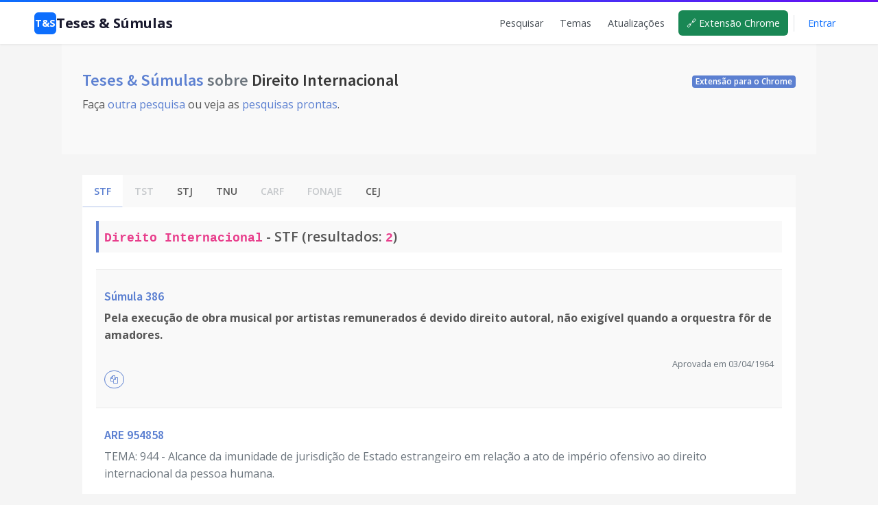

--- FILE ---
content_type: text/html; charset=UTF-8
request_url: https://tesesesumulas.com.br/tema/direito-internacional
body_size: 12968
content:
<!doctype html>
<html lang="pt-br">

<head>
            <!-- Global site tag (gtag.js) - Google Analytics -->
        <!-- Only for production -->
        <script async src="https://www.googletagmanager.com/gtag/js?id=UA-175097640-1"></script>
        <script>
            window.dataLayer = window.dataLayer || [];

            function gtag() {
                dataLayer.push(arguments);
            }
            gtag('js', new Date());

            gtag('config', 'UA-175097640-1');
        </script>
        <meta charset="utf-8">
    <meta name="viewport" content="width=device-width, initial-scale=1.0, shrink-to-fit=no">

    <meta name="csrf-token" content="E33uC4P0xBCKAyKPLdAwbe8XvWcaUzzkOeNILr6v">

    <title>Direito Internacional - Teses & Súmulas</title>

    <meta name="description" content="Direito Internacional: Encontre 5 teses e 12 súmulas de STF, STJ, TNU, CEJ. Atualizado em 23/01/2026.">
    <meta name="author" content="Mauro Lopes">
    <meta name="keywords" content="teses, súmulas, stf, stj, tst, tnu, jurisprudência, repercussão geral, repetitivos">

    <link href="https://tesesesumulas.com.br/tema/direito-internacional" rel="canonical">

    <!-- Open Graph Meta Tags -->
    <meta property="og:title" content="Direito Internacional - Teses & Súmulas">
    <meta property="og:site_name" content="Teses & Súmulas">
    <meta property="og:description" content="Direito Internacional: Encontre 5 teses e 12 súmulas de STF, STJ, TNU, CEJ. Atualizado em 23/01/2026.">
    <meta property="og:type" content="article">
    <meta property="og:url" content="https://tesesesumulas.com.br/tema/direito-internacional">
    <meta property="og:locale" content="pt_BR">
    
    <!-- Twitter Card Meta Tags -->
    <meta name="twitter:card" content="summary">
    <meta name="twitter:title" content="Direito Internacional - Teses & Súmulas">
    <meta name="twitter:description" content="Direito Internacional: Encontre 5 teses e 12 súmulas de STF, STJ, TNU, CEJ. Atualizado em 23/01/2026.">
    <meta name="twitter:site" content="@tesesesumulas">

    <!-- Icons -->
    <link rel="apple-touch-icon" sizes="57x57" href='https://tesesesumulas.com.br/assets/img/icons/apple-icon-57x57.png'>
    <link rel="apple-touch-icon" sizes="60x60" href='https://tesesesumulas.com.br/assets/img/icons/apple-icon-60x60.png'>
    <link rel="apple-touch-icon" sizes="72x72" href='https://tesesesumulas.com.br/assets/img/icons/apple-icon-72x72.png'>
    <link rel="apple-touch-icon" sizes="76x76" href='https://tesesesumulas.com.br/assets/img/icons/apple-icon-76x76.png'>
    <link rel="apple-touch-icon" sizes="114x114" href='https://tesesesumulas.com.br/assets/img/icons/apple-icon-114x114.png'>
    <link rel="apple-touch-icon" sizes="120x120" href='https://tesesesumulas.com.br/assets/img/icons/apple-icon-120x120.png'>
    <link rel="apple-touch-icon" sizes="144x144" href='https://tesesesumulas.com.br/assets/img/icons/apple-icon-144x144.png'>
    <link rel="apple-touch-icon" sizes="152x152" href='https://tesesesumulas.com.br/assets/img/icons/apple-icon-152x152.png'>
    <link rel="apple-touch-icon" sizes="180x180" href='https://tesesesumulas.com.br/assets/img/icons/apple-icon-180x180.png'>
    <link rel="icon" type="image/png" sizes="192x192"
        href='https://tesesesumulas.com.br/assets/img/icons/android-icon-192x192.png'>
    <link rel="icon" type="image/png" sizes="32x32" href='https://tesesesumulas.com.br/assets/img/icons/favicon-32x32.png'>
    <link rel="icon" type="image/png" sizes="96x96" href='https://tesesesumulas.com.br/assets/img/icons/favicon-96x96.png'>
    <link rel="icon" type="image/png" sizes="16x16" href='https://tesesesumulas.com.br/assets/img/icons/favicon-16x16.png'>
    <link rel="manifest" href='https://tesesesumulas.com.br/assets/img/icons/manifest.json'>
    <meta name="msapplication-TileColor" content="#ffffff">
    <meta name="msapplication-TileImage" content='https://tesesesumulas.com.br/assets/img/icons/ms-icon-144x144.png'>
    <meta name="theme-color" content="#ffffff">
    <!-- END Icons -->

    
    <link href="https://tesesesumulas.com.br/css/app.css" rel="stylesheet">
    <link rel="stylesheet"
        href="https://fonts.googleapis.com/css?family=Source+Sans+Pro:300,400,400italic,600,700%7COpen+Sans:300,400,400italic,600,700">
    <link rel="stylesheet" id="css-main" href='https://tesesesumulas.com.br/assets/css/tescustom.min.css' type="text/css">
    <link rel="stylesheet" href="https://stackpath.bootstrapcdn.com/font-awesome/4.7.0/css/font-awesome.min.css"
        integrity="sha384-wvfXpqpZZVQGK6TAh5PVlGOfQNHSoD2xbE+QkPxCAFlNEevoEH3Sl0sibVcOQVnN" crossorigin="anonymous">
    <link rel="stylesheet" href='https://tesesesumulas.com.br/assets/css/tes.css?v=1769140235' type="text/css">


    
    
    <style>
/* ==========================================================================
   HEADER STYLES
   ========================================================================== */

/* Esconde o footer antigo do base.blade.php */
#page-footer {
    display: none !important;
}

/* Esconde o Hero antigo (h1 redundante) */
.bg-body-light:has(.flex-sm-fill.h3) {
    display: none !important;
}

/* Badge da extensão Chrome no header */
.chrome-badge {
    background: #198754;
    color: #fff !important;
    font-size: 0.75rem;
    font-weight: 600;
    padding: 5px 10px;
    border-radius: 4px;
    text-decoration: none !important;
    margin-left: 8px;
    transition: background 0.15s ease;
}
.chrome-badge:hover {
    background: #146c43 !important;
    color: #fff !important;
}

/* Força largura total mesmo dentro de container boxed */
.site-header {
    width: 100vw;
    position: relative;
    left: 50%;
    right: 50%;
    margin-left: -50vw;
    margin-right: -50vw;
    background: #fff;
    box-shadow: 0 1px 3px rgba(0,0,0,0.08);
}
.header-accent {
    height: 3px;
    background: linear-gradient(90deg, #0d6efd, #6610f2);
}
.header-inner {
    width: 100%;
    padding: 12px 50px;
    display: flex;
    justify-content: space-between;
    align-items: center;
}
.site-logo {
    display: flex;
    align-items: center;
    gap: 10px;
    font-size: 1.25rem;
    font-weight: 700;
    color: #1a1a2e;
    text-decoration: none;
}
.site-logo:hover {
    text-decoration: none;
    color: #1a1a2e;
}
.logo-icon {
    width: 32px;
    height: 32px;
    background: #0d6efd;
    border-radius: 6px;
    display: flex;
    align-items: center;
    justify-content: center;
    color: #fff;
    font-weight: bold;
    font-size: 0.9rem;
}
.site-nav {
    display: flex;
    align-items: center;
    gap: 8px;
}
.site-nav a {
    color: #495057;
    text-decoration: none;
    font-size: 0.9rem;
    font-weight: 500;
    padding: 8px 12px;
    border-radius: 6px;
    transition: all 0.15s ease;
}
.site-nav a:hover {
    color: #0d6efd;
    background: #f8f9fa;
}
.nav-divider {
    width: 1px;
    height: 24px;
    background: #dee2e6;
    margin: 0 8px;
}
.site-nav .btn-login {
    color: #0d6efd;
}
.site-nav .btn-subscribe {
    background: #0d6efd;
    color: #fff !important;
}
.site-nav .btn-subscribe:hover {
    background: #0b5ed7;
    color: #fff !important;
}

/* Mobile Menu */
.mobile-toggle {
    display: none;
    background: none;
    border: 1px solid #dee2e6;
    border-radius: 6px;
    font-size: 1.25rem;
    cursor: pointer;
    color: #333;
    padding: 6px 10px;
}
@media (max-width: 768px) {
    .mobile-toggle { display: block; }
    .site-nav {
        display: none;
        position: fixed;
        top: 58px;
        left: 0;
        right: 0;
        background: #fff;
        flex-direction: column;
        padding: 15px;
        border-bottom: 1px solid #e9ecef;
        box-shadow: 0 4px 12px rgba(0,0,0,0.08);
        z-index: 1000;
    }
    .site-nav.active { display: flex; }
    .site-nav a { padding: 12px 15px; width: 100%; }
    .nav-divider { display: none; }
}

/* ==========================================================================
   FOOTER STYLES
   ========================================================================== */

.site-footer {
    width: 100vw;
    position: relative;
    left: 50%;
    right: 50%;
    margin-left: -50vw;
    margin-right: -50vw;
    background: #1a1a2e;
    color: #b8b8c7;
    margin-top: 40px;
}
.footer-inner {
    padding: 40px 50px 20px;
}
.footer-main {
    display: flex;
    justify-content: space-between;
    flex-wrap: wrap;
    gap: 40px;
    margin-bottom: 30px;
}
.footer-brand {
    max-width: 300px;
}
.footer-logo {
    display: flex;
    align-items: center;
    gap: 10px;
    font-size: 1.1rem;
    font-weight: 700;
    color: #fff;
    text-decoration: none;
    margin-bottom: 12px;
}
.footer-logo:hover {
    text-decoration: none;
    color: #fff;
}
.footer-logo .logo-icon {
    width: 28px;
    height: 28px;
    font-size: 0.8rem;
}
.footer-tagline {
    font-size: 0.85rem;
    line-height: 1.5;
    margin: 0;
}
.footer-links {
    display: flex;
    gap: 60px;
    flex-wrap: wrap;
}
.footer-col h4 {
    color: #fff;
    font-size: 0.9rem;
    font-weight: 600;
    margin: 0 0 15px 0;
    text-transform: uppercase;
    letter-spacing: 0.5px;
}
.footer-col a {
    display: block;
    color: #b8b8c7;
    text-decoration: none;
    font-size: 0.9rem;
    padding: 5px 0;
    transition: color 0.15s ease;
}
.footer-col a:hover {
    color: #fff;
}
.footer-bottom {
    display: flex;
    justify-content: space-between;
    align-items: center;
    padding-top: 20px;
    border-top: 1px solid rgba(255,255,255,0.1);
    font-size: 0.85rem;
}
.footer-credits a {
    color: #0d6efd;
    text-decoration: none;
}
.footer-credits a:hover {
    text-decoration: underline;
}

@media (max-width: 768px) {
    .footer-main {
        flex-direction: column;
        gap: 30px;
    }
    .footer-links {
        gap: 30px;
    }
    .footer-bottom {
        flex-direction: column;
        gap: 10px;
        text-align: center;
    }
}
</style>

    
    <!-- google adsense -->
    
    
        <script async src="https://pagead2.googlesyndication.com/pagead/js/adsbygoogle.js?client=ca-pub-6476437932373204"
        crossorigin="anonymous"></script>
        <!-- END google adsense -->

    <!-- Pixel Code for https://proofcourse.com/ -->
    
    <!-- END Pixel Code -->

    <!-- Matomo -->
        <script>
        var _paq = window._paq = window._paq || [];
        /* tracker methods like "setCustomDimension" should be called before "trackPageView" */
        _paq.push(['trackPageView']);
        _paq.push(['enableLinkTracking']);
        (function() {
            var u = "//maurolopes.com.br/matomo/";
            _paq.push(['setTrackerUrl', u + 'matomo.php']);
            _paq.push(['setSiteId', '2']);
            var d = document,
                g = d.createElement('script'),
                s = d.getElementsByTagName('script')[0];
            g.async = true;
            g.src = u + 'matomo.js';
            s.parentNode.insertBefore(g, s);
        })();
    </script>
        <!-- End Matomo Code -->

    <!-- Pixel Code - https://proof.maurolopes.com.br/ -->
        <script defer src="https://proof.maurolopes.com.br/pixel/k8r0O33PgwZCwU1fFfKU9yHbhXEOAn2a"></script>
        <!-- END Pixel Code -->

</head>

<body>
    <!-- Page Container -->
    <div id="page-container" class="main-content-boxed">

        <!-- Main Container -->
        <main id="main-container">

            
            <header class="site-header">
    <div class="header-accent"></div>
    <div class="header-inner">
        <a href="https://tesesesumulas.com.br" class="site-logo">
            <span class="logo-icon">T&S</span>
            Teses & Súmulas
        </a>
        
        <button class="mobile-toggle" onclick="document.querySelector('.site-nav').classList.toggle('active')">
            ☰
        </button>
        
        <nav class="site-nav">
            <a href="https://tesesesumulas.com.br">Pesquisar</a>
            <a href="https://tesesesumulas.com.br/temas">Temas</a>
            <a href="https://tesesesumulas.com.br/newsletters">Atualizações</a>
            <a href="https://chrome.google.com/webstore/detail/teses-e-s%C3%BAmulas/biigfejcdpcpibfmffgmmndpjhnlcjfb?hl=pt-BR" 
               target="_blank" class="chrome-badge">
                🔗 Extensão Chrome
            </a>
                            <span class="nav-divider"></span>
                <a href="https://tesesesumulas.com.br/login" class="btn-login">Entrar</a>
                
                
                    </nav>
    </div>
</header>

            
        

    <!-- Page Content -->

    <!-- Hero -->
    <div class="bg-body-light" style="">
        <div class="content content-full">
            <div class="d-flex flex-column flex-sm-row justify-content-sm-between align-items-sm-center">
                <h1 class="flex-sm-fill h3 my-2">
                    <a href="https://tesesesumulas.com.br">
                        Teses & Súmulas
                    </a>
                    <span class="text-muted">sobre</span> Direito Internacional
                </h1>
                <span>
                    <a href="https://chrome.google.com/webstore/detail/teses-e-s%C3%BAmulas/biigfejcdpcpibfmffgmmndpjhnlcjfb?hl=pt-BR"
                        class="badge badge-primary">Extensão para o Chrome</a>
                </span>
            </div>
            <p>
                Faça <a href="https://tesesesumulas.com.br">outra pesquisa</a> ou veja as <a
                    href="https://tesesesumulas.com.br/temas">pesquisas prontas</a>.
                            </p>
        </div>
    </div>
    <!-- END Hero -->

    <div class="content" id="content-results">


                    <!-- sem conceito -->
                    

        <!-- Results -->
        <div class="block">
            <ul class="nav nav-tabs nav-tabs-block nav-tabs-tribunais" data-toggle="tabs" role="tablist"
                style="">

                                                        <li class="nav-item nav-item-tribunal" id="nav-stf">
                        <a class="nav-link active" href="#tema-stf">STF</a>
                    </li>
                                                        <li class="nav-item nav-item-tribunal" id="nav-tst">
                        <a class="nav-link" href="#tema-tst">TST</a>
                    </li>
                                                        <li class="nav-item nav-item-tribunal" id="nav-stj">
                        <a class="nav-link" href="#tema-stj">STJ</a>
                    </li>
                                                        <li class="nav-item nav-item-tribunal" id="nav-tnu">
                        <a class="nav-link" href="#tema-tnu">TNU</a>
                    </li>
                                                        <li class="nav-item nav-item-tribunal" id="nav-carf">
                        <a class="nav-link" href="#tema-carf">CARF</a>
                    </li>
                                                        <li class="nav-item nav-item-tribunal" id="nav-fonaje">
                        <a class="nav-link" href="#tema-fonaje">FONAJE</a>
                    </li>
                                                        <li class="nav-item nav-item-tribunal" id="nav-cej">
                        <a class="nav-link" href="#tema-cej">CEJ</a>
                    </li>
                
            </ul>

            <div class="block-content tab-content overflow-hidden">


                                                        <div class="tab-pane fade fade-up active show" id="tema-stf" role="tabpanel">
                        <div
                            class="font-size-h4 font-w600 p-2 mb-4 border-left border-4x border-primary bg-body-light trib-texto-quantidade">
                            <code>Direito Internacional</code> - STF
                            (resultados: <code>2</code>)
                        </div>
                        <table class="table table-striped table-vcenter table-results">
                            <tbody>
                                <tr>
        <td>
            <h4 class="h5 mt-3 mb-2">
                <a href="https://tesesesumulas.com.br/sumula/stf/386">
                    Súmula 386</a>
            </h4>
            <p class="d-sm-block" style="font-weight: bold;">
                Pela execução de obra musical por artistas remunerados é devido direito  autoral, não exigível quando a orquestra fôr de amadores.
            </p>
            <span class="text-muted" style="display: flex;justify-content: flex-end;font-size: 0.8em;">Aprovada em
                03/04/1964</span>

            <span class="tes-clear tes-text-to-be-copied" style="display: none"
                data-spec="trim">Súmula 386. Pela execução de obra musical por artistas remunerados é devido direito  autoral, não exigível quando a orquestra fôr de amadores. Aprovada em
                03/04/1964</span>
            <button class="btn btn-rounded btn-outline-primary btn-sm mr-1 mb-3 btn-copy-text">
                <span>
                    <i class="fa fa-copy"></i>
                </span>
            </button>
        </td>
    </tr>
                                <tr>
        <td>
            <h4 class="h5 mt-3 mb-2">
                <a href="https://tesesesumulas.com.br/tese/stf/619"> ARE 954858</a>
            </h4>
            <p class="d-sm-block text-muted">
                TEMA: 944 - Alcance da imunidade de jurisdição de Estado estrangeiro em relação a ato de império ofensivo ao direito internacional da pessoa humana.
            </p>
            <p class="d-sm-block" style="font-weight: bold;">
                Os atos ilícitos praticados por Estados estrangeiros em violação a direitos humanos, dentro do território nacional, não gozam de imunidade de jurisdição
            </p>
            <span class="text-muted"
                style="display: flex;justify-content: flex-end;font-size: 0.8em;">MIN. EDSON FACHIN,
                aprovada em 23/08/2021.</span>
            <span class="tes-clear tes-text-to-be-copied" style="display: none">TEMA: 944 - Alcance da imunidade de jurisdição de Estado estrangeiro em relação a ato de império ofensivo ao direito internacional da pessoa humana. TESE:
                Os atos ilícitos praticados por Estados estrangeiros em violação a direitos humanos, dentro do território nacional, não gozam de imunidade de jurisdição ARE 954858, MIN. EDSON FACHIN, aprovada em
                23/08/2021.</span>
            <button class="btn btn-rounded btn-outline-primary btn-sm mr-1 mb-3 btn-copy-text">
                <span>
                    <i class="fa fa-copy"></i>
                </span>
            </button>
        </td>
    </tr>
                            </tbody>
                        </table>
                    </div>
                                                        <div class="tab-pane fade fade-up" id="tema-tst" role="tabpanel">
                        <div
                            class="font-size-h4 font-w600 p-2 mb-4 border-left border-4x border-primary bg-body-light trib-texto-quantidade">
                            <code>Direito Internacional</code> - TST
                            (resultados: <code>0</code>)
                        </div>
                        <table class="table table-striped table-vcenter table-results">
                            <tbody>
                                                                                            </tbody>
                        </table>
                    </div>
                                                        <div class="tab-pane fade fade-up" id="tema-stj" role="tabpanel">
                        <div
                            class="font-size-h4 font-w600 p-2 mb-4 border-left border-4x border-primary bg-body-light trib-texto-quantidade">
                            <code>Direito Internacional</code> - STJ
                            (resultados: <code>3</code>)
                        </div>
                        <table class="table table-striped table-vcenter table-results">
                            <tbody>
                                <tr>
        <td>
            <h4 class="h5 mt-3 mb-2">
                <a href="https://tesesesumulas.com.br/sumula/stj/607"> Súmula 607</a>
            </h4>
            <p class="d-sm-block" style="font-weight: bold;">
                A majorante do tráfico transnacional de drogas (art. 40, I, da Lei n. 11.343/2006) configura-se com a prova da destinação internacional das drogas, ainda que não consumada a transposição de fronteiras. (SÚMULA 607, TERCEIRA SEÇÃO, julgado em 11/04/2018, DJe 17/04/2018)
            </p>
            <span class="text-muted" style="display: flex;justify-content: flex-end;font-size: 0.8em;">
                SÚMULA 607, TERCEIRA SEÇÃO, julgado em 11/04/2018, DJe 17/04/2018</span>

            <span class="tes-clear tes-text-to-be-copied" style="display: none"
                data-spec="trim">A majorante do tráfico transnacional de drogas (art. 40, I, da Lei n. 11.343/2006) configura-se com a prova da destinação internacional das drogas, ainda que não consumada a transposição de fronteiras. (SÚMULA 607, TERCEIRA SEÇÃO, julgado em 11/04/2018, DJe 17/04/2018)</span>
            <button class="btn btn-rounded btn-outline-primary btn-sm mr-1 mb-3 btn-copy-text">
                <span>
                    <i class="fa fa-copy"></i>
                </span>
            </button>

        </td>
    </tr>
                                <tr>
        <td>
            <div style="display:flex; justify-content:space-between;">
                <h4 class="h5 mt-3 mb-2">
                    <a href="https://tesesesumulas.com.br/tese/stj/1582825"> Tema/Repetitivo
                        1293</a>
                </h4>
                <span class="text-muted mt-3 mb-2">
                    PRIMEIRA SEÇÃO
                </span>
            </div>
            <p class="d-sm-block text-muted">
                QUESTÃO: Definir se incide a prescrição intercorrente prevista no art. 1º, § 1º, da Lei 9.873/1999 quando paralisado o processo administrativo de apuração de infrações aduaneiras, de natureza não tributária, por mais de 3 anos.
            </p>
            <p class="d-sm-block" style="font-weight: bold;">
                1. Incide a prescrição intercorrente prevista no art. 1º, § 1º, da Lei 9.873/1999 quando paralisado o processo administrativo de apuração de infrações aduaneiras, de natureza não tributária, por mais de 3 anos. 2. A natureza jurídica do crédito correspondente à sanção pela infração à legislação aduaneira é de direito administrativo (não tributário) se a norma infringida visa primordialmente ao controle do trânsito internacional de mercadorias ou à regularidade do serviço aduaneiro, ainda que, reflexamente, possa colaborar para a fiscalização do recolhimento dos tributos incidentes sobre a operação. 3. Não incidirá o art. 1º, § 1º, da Lei 9.873/99 apenas se a obrigação descumprida, conquanto inserida em ambiente aduaneiro, destinava-se direta e imediatamente à arrecadação ou à fiscalização dos tributos incidentes sobre o negócio jurídico realizado.
            </p>
            <span class="text-muted" style="display: flex;justify-content: flex-end;font-size: 0.8em;">
                Situação: Trânsito em Julgado
                (última verificação em 16/01/2026)
            </span>
            <span class="tes-clear tes-text-to-be-copied" style="display: none">TEMA 1293
                (PRIMEIRA SEÇÃO): Definir se incide a prescrição intercorrente prevista no art. 1º, § 1º, da Lei 9.873/1999 quando paralisado o processo administrativo de apuração de infrações aduaneiras, de natureza não tributária, por mais de 3 anos. TESE: 1. Incide a prescrição intercorrente prevista no art. 1º, § 1º, da Lei 9.873/1999 quando paralisado o processo administrativo de apuração de infrações aduaneiras, de natureza não tributária, por mais de 3 anos. 2. A natureza jurídica do crédito correspondente à sanção pela infração à legislação aduaneira é de direito administrativo (não tributário) se a norma infringida visa primordialmente ao controle do trânsito internacional de mercadorias ou à regularidade do serviço aduaneiro, ainda que, reflexamente, possa colaborar para a fiscalização do recolhimento dos tributos incidentes sobre a operação. 3. Não incidirá o art. 1º, § 1º, da Lei 9.873/99 apenas se a obrigação descumprida, conquanto inserida em ambiente aduaneiro, destinava-se direta e imediatamente à arrecadação ou à fiscalização dos tributos incidentes sobre o negócio jurídico realizado.
                SITUAÇÃO:
                Trânsito em Julgado</span>
            <button class="btn btn-rounded btn-outline-primary btn-sm mr-1 mb-3 btn-copy-text">
                <span>
                    <i class="fa fa-copy"></i>
                </span>
            </button>

        </td>
    </tr>
        <tr>
        <td>
            <div style="display:flex; justify-content:space-between;">
                <h4 class="h5 mt-3 mb-2">
                    <a href="https://tesesesumulas.com.br/tese/stj/535"> Tema/Repetitivo
                        535</a>
                </h4>
                <span class="text-muted mt-3 mb-2">
                    PRIMEIRA SEÇÃO
                </span>
            </div>
            <p class="d-sm-block text-muted">
                QUESTÃO: Discute-se a isenção do Imposto de Renda dos rendimentos recebidos pela parte, na condição de técnica a serviço das Nações Unidas, contratada no Brasil para atuar como consultora no âmbito doo Programa das Nações Unidas para o Desenvolvimento-PNUD.
            </p>
            <p class="d-sm-block" style="font-weight: bold;">
                São isentos do Imposto de Renda os rendimentos do trabalho recebidos por técnicos a serviço das Nações Unidas, contratados no Brasil para atuar como consultores no âmbito do Programa das Nações Unidas para o Desenvolvimento - PNUD. &#039;Peritos&#039; a que se refere o Acordo Básico de Assistência Técnica com a Organização das Nações Unidas, suas Agências Especializadas e a Agência Internacional de Energia Atômica, promulgado pelo Decreto 59.308/66, estão ao abrigo da norma isentiva do imposto de renda. O Acordo Básico de Assistência Técnica atribuiu os benefícios fiscais decorrentes da Convenção sobre Privilégios e Imunidades das Nações Unidas, promulgada pelo Decreto 27.784/50, não só aos funcionários da ONU em sentido estrito, mas também aos que a ela prestam serviços na condição de &#039;peritos de assistência técnica&#039;, no que se refere a essas atividades específicas.
            </p>
            <span class="text-muted" style="display: flex;justify-content: flex-end;font-size: 0.8em;">
                Situação: Trânsito em Julgado
                (última verificação em 16/01/2026)
            </span>
            <span class="tes-clear tes-text-to-be-copied" style="display: none">TEMA 535
                (PRIMEIRA SEÇÃO): Discute-se a isenção do Imposto de Renda dos rendimentos recebidos pela parte, na condição de técnica a serviço das Nações Unidas, contratada no Brasil para atuar como consultora no âmbito doo Programa das Nações Unidas para o Desenvolvimento-PNUD. TESE: São isentos do Imposto de Renda os rendimentos do trabalho recebidos por técnicos a serviço das Nações Unidas, contratados no Brasil para atuar como consultores no âmbito do Programa das Nações Unidas para o Desenvolvimento - PNUD. &#039;Peritos&#039; a que se refere o Acordo Básico de Assistência Técnica com a Organização das Nações Unidas, suas Agências Especializadas e a Agência Internacional de Energia Atômica, promulgado pelo Decreto 59.308/66, estão ao abrigo da norma isentiva do imposto de renda. O Acordo Básico de Assistência Técnica atribuiu os benefícios fiscais decorrentes da Convenção sobre Privilégios e Imunidades das Nações Unidas, promulgada pelo Decreto 27.784/50, não só aos funcionários da ONU em sentido estrito, mas também aos que a ela prestam serviços na condição de &#039;peritos de assistência técnica&#039;, no que se refere a essas atividades específicas.
                SITUAÇÃO:
                Trânsito em Julgado</span>
            <button class="btn btn-rounded btn-outline-primary btn-sm mr-1 mb-3 btn-copy-text">
                <span>
                    <i class="fa fa-copy"></i>
                </span>
            </button>

        </td>
    </tr>
                            </tbody>
                        </table>
                    </div>
                                                        <div class="tab-pane fade fade-up" id="tema-tnu" role="tabpanel">
                        <div
                            class="font-size-h4 font-w600 p-2 mb-4 border-left border-4x border-primary bg-body-light trib-texto-quantidade">
                            <code>Direito Internacional</code> - TNU
                            (resultados: <code>2</code>)
                        </div>
                        <table class="table table-striped table-vcenter table-results">
                            <tbody>
                                                                <tr>
        <td>
          <div style="display:flex; justify-content:space-between;"> 
            <h4 class="h5 mt-1 mb-3" style="flex: none;margin-right: 30px;">
              <a href="javascript:void(0);"> Tema 306</a>
            </h4>
            <span class="text-muted mt-1 mb-3" style="font-size: 0.8em;">
            <a href="https://eproctnu.cjf.jus.br/eproc/externo_controlador.php?acao=processo_seleciona_publica&amp;acao_origem=processo_consulta_publica&amp;acao_retorno=processo_consulta_publica&amp;num_processo=05203811520204058400&amp;num_chave=&amp;num_chave_documento=&amp;hash=d3f7fdfdb182fd5033444961f616da6a" target="_blank"> PEDILEF 0520381-15.2020.4.05.8400/RN</a>
            </span>
          </div>
          <p class="d-sm-block text-muted">
            QUESTÃO: Definir se incide imposto de renda sobre o Adicional Hora de Repouso e Alimentação – AHRA, após o advento da Lei 13.467/2017 (reforma trabalhista).
          </p>
          <p class="d-sm-block" style="font-weight: bold;">
            Com o advento da Lei nº 13.467, de 13/07/2017, que deu nova redação ao § 4º do art. 71 da CLT e estabeleceu expressamente a natureza indenizatória do pagamento operado pela supressão do intervalo intrajornada, habitualmente conhecido como Adicional Hora de Repouso e Alimentação (AHRA), em conformidade com a proteção constitucional à saúde do trabalhador (arts. 7º, XXII, 194, caput, 197 e 200, II, bem como art. 5º, § 2º c.c. arts. 4o e 5o da Convenção 155 da OIT, incorporada ao direito interno pelo Decreto n. 1.254/94, hoje consolidada no Decreto n. 10.088/2019 e o art. 7º, do Pacto Internacional Relativo aos Direitos Econômicos, Sociais e Culturais, de 1966, incorporado ao direito interno pelo Decreto n. 591/92), não incide imposto de renda sobre a verba paga a tal título.
          </p>
                    <div class="text-muted" style="display: flex;justify-content: space-between;font-size: 0.8em;">
            <span style="margin-right: 30px;">
              Juiz Federal Francisco de Assis Basílio de Moraes - Para acórdão: Juiz Federal Francisco Glauber Pessoa Alves
            </span>
            <span>
              Situação: Julgado 
              (última atualização em 7/12/2022)
            </span>
          </div>
        <span class="tes-clear tes-text-to-be-copied" style="display: none" data-spec="trim">Tema 306. QUESTÃO: Definir se incide imposto de renda sobre o Adicional Hora de Repouso e Alimentação – AHRA, após o advento da Lei 13.467/2017 (reforma trabalhista). TESE: Com o advento da Lei nº 13.467, de 13/07/2017, que deu nova redação ao § 4º do art. 71 da CLT e estabeleceu expressamente a natureza indenizatória do pagamento operado pela supressão do intervalo intrajornada, habitualmente conhecido como Adicional Hora de Repouso e Alimentação (AHRA), em conformidade com a proteção constitucional à saúde do trabalhador (arts. 7º, XXII, 194, caput, 197 e 200, II, bem como art. 5º, § 2º c.c. arts. 4o e 5o da Convenção 155 da OIT, incorporada ao direito interno pelo Decreto n. 1.254/94, hoje consolidada no Decreto n. 10.088/2019 e o art. 7º, do Pacto Internacional Relativo aos Direitos Econômicos, Sociais e Culturais, de 1966, incorporado ao direito interno pelo Decreto n. 591/92), não incide imposto de renda sobre a verba paga a tal título.  PEDILEF 0520381-15.2020.4.05.8400/RN, Juiz Federal Francisco de Assis Basílio de Moraes - Para acórdão: Juiz Federal Francisco Glauber Pessoa Alves. SITUAÇÃO: Julgado (última atualização em 7/12/2022)</span>
          <button class="btn btn-rounded btn-outline-primary btn-sm mr-1 mb-3 btn-copy-text">
            <span>
              <i class="fa fa-copy"></i>
            </span>
          </button>
        </td>
      </tr>
      <tr>
        <td>
          <div style="display:flex; justify-content:space-between;"> 
            <h4 class="h5 mt-1 mb-3" style="flex: none;margin-right: 30px;">
              <a href="javascript:void(0);"> Tema 262</a>
            </h4>
            <span class="text-muted mt-1 mb-3" style="font-size: 0.8em;">
            <a href="https://eproctnu.cjf.jus.br/eproc/externo_controlador.php?acao=processo_seleciona_publica&amp;acao_origem=processo_consulta_publica&amp;acao_retorno=processo_consulta_publica&amp;num_processo=00573841120144013800&amp;num_chave=&amp;num_chave_documento=&amp;hash=df022c2031e030536e3302f088f39d6d" target="_blank"> PEDILEF 0057384-11.2014.4.01.3800/MG</a>
            </span>
          </div>
          <p class="d-sm-block text-muted">
            QUESTÃO: Saber se a renda mensal do benefício previdenciário concedido com base em acordo internacional entre Brasil/Portugal pode ter valor inferior ao salário mínimo vigente no país de concessão do benefício.
          </p>
          <p class="d-sm-block" style="font-weight: bold;">
            1) Nos casos de benefícios por totalização concedidos na forma do acordo de seguridade social celebrado entre Brasil e Portugal (Decreto n. 1.457/1995), o valor pago pelo INSS poderá ser inferior ao salário-mínimo nacional, desde que a soma dos benefícios previdenciários devidos por cada estado ao segurado seja igual ou superior a esse piso; 
2) Enquanto não adquirido o direito ao benefício devido por Portugal ou se o somatório dos benefícios devidos por ambos os estados não atingir o valor do salário-mínimo no Brasil, a diferença até esse piso deverá ser custeada pelo INSS para beneficiários residentes no Brasil.
          </p>
                    <div class="text-muted" style="display: flex;justify-content: space-between;font-size: 0.8em;">
            <span style="margin-right: 30px;">
              Juiz Federal Paulo Cezar Neves Junior
            </span>
            <span>
              Situação: Julgado 
              (última atualização em 27/05/2021)
            </span>
          </div>
        <span class="tes-clear tes-text-to-be-copied" style="display: none" data-spec="trim">Tema 262. QUESTÃO: Saber se a renda mensal do benefício previdenciário concedido com base em acordo internacional entre Brasil/Portugal pode ter valor inferior ao salário mínimo vigente no país de concessão do benefício. TESE: 1) Nos casos de benefícios por totalização concedidos na forma do acordo de seguridade social celebrado entre Brasil e Portugal (Decreto n. 1.457/1995), o valor pago pelo INSS poderá ser inferior ao salário-mínimo nacional, desde que a soma dos benefícios previdenciários devidos por cada estado ao segurado seja igual ou superior a esse piso; 
2) Enquanto não adquirido o direito ao benefício devido por Portugal ou se o somatório dos benefícios devidos por ambos os estados não atingir o valor do salário-mínimo no Brasil, a diferença até esse piso deverá ser custeada pelo INSS para beneficiários residentes no Brasil.  PEDILEF 0057384-11.2014.4.01.3800/MG, Juiz Federal Paulo Cezar Neves Junior. SITUAÇÃO: Julgado (última atualização em 27/05/2021)</span>
          <button class="btn btn-rounded btn-outline-primary btn-sm mr-1 mb-3 btn-copy-text">
            <span>
              <i class="fa fa-copy"></i>
            </span>
          </button>
        </td>
      </tr>
                            </tbody>
                        </table>
                    </div>
                                                        <div class="tab-pane fade fade-up" id="tema-carf" role="tabpanel">
                        <div
                            class="font-size-h4 font-w600 p-2 mb-4 border-left border-4x border-primary bg-body-light trib-texto-quantidade">
                            <code>Direito Internacional</code> - CARF
                            (resultados: <code>0</code>)
                        </div>
                        <table class="table table-striped table-vcenter table-results">
                            <tbody>
                                                                                            </tbody>
                        </table>
                    </div>
                                                        <div class="tab-pane fade fade-up" id="tema-fonaje" role="tabpanel">
                        <div
                            class="font-size-h4 font-w600 p-2 mb-4 border-left border-4x border-primary bg-body-light trib-texto-quantidade">
                            <code>Direito Internacional</code> - FONAJE
                            (resultados: <code>0</code>)
                        </div>
                        <table class="table table-striped table-vcenter table-results">
                            <tbody>
                                                                                            </tbody>
                        </table>
                    </div>
                                                        <div class="tab-pane fade fade-up" id="tema-cej" role="tabpanel">
                        <div
                            class="font-size-h4 font-w600 p-2 mb-4 border-left border-4x border-primary bg-body-light trib-texto-quantidade">
                            <code>Direito Internacional</code> - CEJ
                            (resultados: <code>10</code>)
                        </div>
                        <table class="table table-striped table-vcenter table-results">
                            <tbody>
                                <tr>
      <td>
        <h4 class="h5 mt-3 mb-2">
          <a href="https://www.cjf.jus.br/enunciados/enunciado/630" target="_blank"> Enunciado 559</a>
        </h4>
        <p class="d-sm-block" style="font-weight: bold;">
            Observado o Enunciado 369 do CJF, no transporte aéreo, nacional e internacional, a responsabilidade do transportador em relação aos passageiros gratuitos, que viajarem por cortesia, é objetiva, devendo atender à integral reparação de danos patrimoniais e extrapatrimoniais.
        </p>
                <div class="text-muted" style="display: flex;justify-content: space-between;font-size: 0.8em;">
          <span style="margin-right: 30px;">
            Norma: Código Civil 2002 - Lei n. 10.406/2002 ART: 732; ART: 736; Norma: Decreto n. 5.910/2006 ART: 1; Norma: Lei n. 7.565/1986 ART: 256 INC:b PAR:2;
          </span>
          <span>
            VI Jornada de Direito Civil
          </span>
        </div>

        <span class="tes-clear tes-text-to-be-copied" style="display: none" data-spec="trim">Enunciado 559. Observado o Enunciado 369 do CJF, no transporte aéreo, nacional e internacional, a responsabilidade do transportador em relação aos passageiros gratuitos, que viajarem por cortesia, é objetiva, devendo atender à integral reparação de danos patrimoniais e extrapatrimoniais.  Norma: Código Civil 2002 - Lei n. 10.406/2002 ART: 732; ART: 736; Norma: Decreto n. 5.910/2006 ART: 1; Norma: Lei n. 7.565/1986 ART: 256 INC:b PAR:2; VI Jornada de Direito Civil</span>
            <button class="btn btn-rounded btn-outline-primary btn-sm mr-1 mb-3 btn-copy-text">
            <span>
              <i class="fa fa-copy"></i>
            </span>
          </button>
      </td>
    </tr>
    <tr>
      <td>
        <h4 class="h5 mt-3 mb-2">
          <a href="https://www.cjf.jus.br/enunciados/enunciado/212" target="_blank"> Enunciado 408</a>
        </h4>
        <p class="d-sm-block" style="font-weight: bold;">
            Para efeitos de interpretação da expressão &quot;domicílio&quot; do art. 7º da Lei de Introdução às Normas do Direito Brasileiro, deve ser considerada, nas hipóteses de litígio internacional relativo a criança ou adolescente, a residência habitual destes, pois se trata de situação fática internacionalmente aceita e conhecida.
        </p>
                <div class="text-muted" style="display: flex;justify-content: space-between;font-size: 0.8em;">
          <span style="margin-right: 30px;">
            Norma: Código Civil 2002 - Lei n. 10.406/2002 ART: 70; Norma: Decreto-Lei n. 4.657/1942 ART: 7;
          </span>
          <span>
            V Jornada de Direito Civil
          </span>
        </div>

        <span class="tes-clear tes-text-to-be-copied" style="display: none" data-spec="trim">Enunciado 408. Para efeitos de interpretação da expressão &quot;domicílio&quot; do art. 7º da Lei de Introdução às Normas do Direito Brasileiro, deve ser considerada, nas hipóteses de litígio internacional relativo a criança ou adolescente, a residência habitual destes, pois se trata de situação fática internacionalmente aceita e conhecida.  Norma: Código Civil 2002 - Lei n. 10.406/2002 ART: 70; Norma: Decreto-Lei n. 4.657/1942 ART: 7; V Jornada de Direito Civil</span>
            <button class="btn btn-rounded btn-outline-primary btn-sm mr-1 mb-3 btn-copy-text">
            <span>
              <i class="fa fa-copy"></i>
            </span>
          </button>
      </td>
    </tr>
    <tr>
      <td>
        <h4 class="h5 mt-3 mb-2">
          <a href="https://www.cjf.jus.br/enunciados/enunciado/493" target="_blank"> Enunciado 369</a>
        </h4>
        <p class="d-sm-block" style="font-weight: bold;">
            Diante do preceito constante no art. 732 do Código Civil, teleologicamente e em uma visão constitucional de unidade do sistema, quando o contrato de transporte constituir uma relação de consumo, aplicam-se as normas do Código de Defesa do Consumidor que forem mais benéficas a este.
        </p>
                <div class="text-muted" style="display: flex;justify-content: space-between;font-size: 0.8em;">
          <span style="margin-right: 30px;">
            Norma: Código Civil 2002 - Lei n. 10.406/2002 ART: 732; ART: 735;
          </span>
          <span>
            IV Jornada de Direito Civil
          </span>
        </div>

        <span class="tes-clear tes-text-to-be-copied" style="display: none" data-spec="trim">Enunciado 369. Diante do preceito constante no art. 732 do Código Civil, teleologicamente e em uma visão constitucional de unidade do sistema, quando o contrato de transporte constituir uma relação de consumo, aplicam-se as normas do Código de Defesa do Consumidor que forem mais benéficas a este.  Norma: Código Civil 2002 - Lei n. 10.406/2002 ART: 732; ART: 735; IV Jornada de Direito Civil</span>
            <button class="btn btn-rounded btn-outline-primary btn-sm mr-1 mb-3 btn-copy-text">
            <span>
              <i class="fa fa-copy"></i>
            </span>
          </button>
      </td>
    </tr>
    <tr>
      <td>
        <h4 class="h5 mt-3 mb-2">
          <a href="https://www.cjf.jus.br/enunciados/enunciado/1326" target="_blank"> Enunciado 90</a>
        </h4>
        <p class="d-sm-block" style="font-weight: bold;">
            Na interpretação da CISG (Convenção das Nações Unidas sobre Contratos de Compra e Venda Internacional de Mercadorias), promulgada pelo Decreto n. 8.327/2014, ou de contrato a ela submetido, deve-se atentar para a jurisprudência e doutrina internacionais sobre a CISG, tendo em vista as diretrizes fixadas no seu art. 7(1).
        </p>
                <div class="text-muted" style="display: flex;justify-content: space-between;font-size: 0.8em;">
          <span style="margin-right: 30px;">
            Norma: Convenção das Nações Unidas sobre Contratos de Compra e Venda Internacional de Mercadorias - Decreto n. 8.327/2014 ART: 7º PAR:1 ; ART: 7º PAR:2;
          </span>
          <span>
            III Jornada de Direito Comercial
          </span>
        </div>

        <span class="tes-clear tes-text-to-be-copied" style="display: none" data-spec="trim">Enunciado 90. Na interpretação da CISG (Convenção das Nações Unidas sobre Contratos de Compra e Venda Internacional de Mercadorias), promulgada pelo Decreto n. 8.327/2014, ou de contrato a ela submetido, deve-se atentar para a jurisprudência e doutrina internacionais sobre a CISG, tendo em vista as diretrizes fixadas no seu art. 7(1).  Norma: Convenção das Nações Unidas sobre Contratos de Compra e Venda Internacional de Mercadorias - Decreto n. 8.327/2014 ART: 7º PAR:1 ; ART: 7º PAR:2; III Jornada de Direito Comercial</span>
            <button class="btn btn-rounded btn-outline-primary btn-sm mr-1 mb-3 btn-copy-text">
            <span>
              <i class="fa fa-copy"></i>
            </span>
          </button>
      </td>
    </tr>
    <tr>
      <td>
        <h4 class="h5 mt-3 mb-2">
          <a href="https://www.cjf.jus.br/enunciados/enunciado/1325" target="_blank"> Enunciado 89</a>
        </h4>
        <p class="d-sm-block" style="font-weight: bold;">
            Para fins de interpretação do art. 3(2) da CISG (Convenção das Nações Unidas sobre Contratos de Compra e Venda Internacional de Mercadorias), promulgada pelo Decreto n. 8.327, a natureza de compra e venda de mercadoria é prevalente e não é descaracterizada pelo (i) caráter híbrido do bem objeto da compra e venda, como eletrodomésticos inteligentes, computadores e outros itens com funcionalidades digitais associadas, nem pela (ii) prestação de serviços acessórios de instalação, atualização ou desenvolvimento de software necessários para o funcionamento do bem objeto da compra e venda.
        </p>
                <div class="text-muted" style="display: flex;justify-content: space-between;font-size: 0.8em;">
          <span style="margin-right: 30px;">
            Norma: Convenção das Nações Unidas sobre Contratos de Compra e Venda Internacional de Mercadorias - Decreto n. 8.327/2014 ART: 3º PAR:2;
          </span>
          <span>
            III Jornada de Direito Comercial
          </span>
        </div>

        <span class="tes-clear tes-text-to-be-copied" style="display: none" data-spec="trim">Enunciado 89. Para fins de interpretação do art. 3(2) da CISG (Convenção das Nações Unidas sobre Contratos de Compra e Venda Internacional de Mercadorias), promulgada pelo Decreto n. 8.327, a natureza de compra e venda de mercadoria é prevalente e não é descaracterizada pelo (i) caráter híbrido do bem objeto da compra e venda, como eletrodomésticos inteligentes, computadores e outros itens com funcionalidades digitais associadas, nem pela (ii) prestação de serviços acessórios de instalação, atualização ou desenvolvimento de software necessários para o funcionamento do bem objeto da compra e venda.  Norma: Convenção das Nações Unidas sobre Contratos de Compra e Venda Internacional de Mercadorias - Decreto n. 8.327/2014 ART: 3º PAR:2; III Jornada de Direito Comercial</span>
            <button class="btn btn-rounded btn-outline-primary btn-sm mr-1 mb-3 btn-copy-text">
            <span>
              <i class="fa fa-copy"></i>
            </span>
          </button>
      </td>
    </tr>
    <tr>
      <td>
        <h4 class="h5 mt-3 mb-2">
          <a href="https://www.cjf.jus.br/enunciados/enunciado/1434" target="_blank"> Enunciado 14</a>
        </h4>
        <p class="d-sm-block" style="font-weight: bold;">
            As restrições previstas no § 16 do art. 4º da Lei n. 12.850/2013, com a redação dada pela Lei n. 13.964/2019, aplicam-se também aos processos penais para os quais a colaboração premiada foi trasladada como prova emprestada.
        </p>
                <div class="text-muted" style="display: flex;justify-content: space-between;font-size: 0.8em;">
          <span style="margin-right: 30px;">
            
          </span>
          <span>
            I Jornada de Direito e Processo Penal
          </span>
        </div>

        <span class="tes-clear tes-text-to-be-copied" style="display: none" data-spec="trim">Enunciado 14. As restrições previstas no § 16 do art. 4º da Lei n. 12.850/2013, com a redação dada pela Lei n. 13.964/2019, aplicam-se também aos processos penais para os quais a colaboração premiada foi trasladada como prova emprestada.   I Jornada de Direito e Processo Penal</span>
            <button class="btn btn-rounded btn-outline-primary btn-sm mr-1 mb-3 btn-copy-text">
            <span>
              <i class="fa fa-copy"></i>
            </span>
          </button>
      </td>
    </tr>
    <tr>
      <td>
        <h4 class="h5 mt-3 mb-2">
          <a href="https://www.cjf.jus.br/enunciados/enunciado/1433" target="_blank"> Enunciado 13</a>
        </h4>
        <p class="d-sm-block" style="font-weight: bold;">
            A inexistência de confissão do investigado antes da formação da opinio delicti do Ministério Público não pode ser interpretada como desinteresse em entabular eventual acordo de não persecução penal.
        </p>
                <div class="text-muted" style="display: flex;justify-content: space-between;font-size: 0.8em;">
          <span style="margin-right: 30px;">
            
          </span>
          <span>
            I Jornada de Direito e Processo Penal
          </span>
        </div>

        <span class="tes-clear tes-text-to-be-copied" style="display: none" data-spec="trim">Enunciado 13. A inexistência de confissão do investigado antes da formação da opinio delicti do Ministério Público não pode ser interpretada como desinteresse em entabular eventual acordo de não persecução penal.   I Jornada de Direito e Processo Penal</span>
            <button class="btn btn-rounded btn-outline-primary btn-sm mr-1 mb-3 btn-copy-text">
            <span>
              <i class="fa fa-copy"></i>
            </span>
          </button>
      </td>
    </tr>
    <tr>
      <td>
        <h4 class="h5 mt-3 mb-2">
          <a href="https://www.cjf.jus.br/enunciados/enunciado/1432" target="_blank"> Enunciado 12</a>
        </h4>
        <p class="d-sm-block" style="font-weight: bold;">
            A proposta de acordo de não persecução penal representa um poder-dever do Ministério Público, com exclusividade, desde que cumpridos os requisitos do art. 28-A do CPP, cuja recusa deve ser fundamentada, para propiciar o controle previsto no §14 do mesmo artigo.
        </p>
                <div class="text-muted" style="display: flex;justify-content: space-between;font-size: 0.8em;">
          <span style="margin-right: 30px;">
            
          </span>
          <span>
            I Jornada de Direito e Processo Penal
          </span>
        </div>

        <span class="tes-clear tes-text-to-be-copied" style="display: none" data-spec="trim">Enunciado 12. A proposta de acordo de não persecução penal representa um poder-dever do Ministério Público, com exclusividade, desde que cumpridos os requisitos do art. 28-A do CPP, cuja recusa deve ser fundamentada, para propiciar o controle previsto no §14 do mesmo artigo.   I Jornada de Direito e Processo Penal</span>
            <button class="btn btn-rounded btn-outline-primary btn-sm mr-1 mb-3 btn-copy-text">
            <span>
              <i class="fa fa-copy"></i>
            </span>
          </button>
      </td>
    </tr>
    <tr>
      <td>
        <h4 class="h5 mt-3 mb-2">
          <a href="https://www.cjf.jus.br/enunciados/enunciado/1431" target="_blank"> Enunciado 11</a>
        </h4>
        <p class="d-sm-block" style="font-weight: bold;">
            Nos crimes submetidos à jurisdição brasileira, os provedores de conexão e de aplicações de internet que prestam serviços no Brasil devem fornecer o conteúdo de comunicações armazenadas em seu poder, não lhe sendo lícito, sob pena de sanções processuais, invocar legislação estrangeira para eximir-se do dever de cumprir a decisão judicial.
        </p>
                <div class="text-muted" style="display: flex;justify-content: space-between;font-size: 0.8em;">
          <span style="margin-right: 30px;">
            
          </span>
          <span>
            I Jornada de Direito e Processo Penal
          </span>
        </div>

        <span class="tes-clear tes-text-to-be-copied" style="display: none" data-spec="trim">Enunciado 11. Nos crimes submetidos à jurisdição brasileira, os provedores de conexão e de aplicações de internet que prestam serviços no Brasil devem fornecer o conteúdo de comunicações armazenadas em seu poder, não lhe sendo lícito, sob pena de sanções processuais, invocar legislação estrangeira para eximir-se do dever de cumprir a decisão judicial.   I Jornada de Direito e Processo Penal</span>
            <button class="btn btn-rounded btn-outline-primary btn-sm mr-1 mb-3 btn-copy-text">
            <span>
              <i class="fa fa-copy"></i>
            </span>
          </button>
      </td>
    </tr>
    <tr>
      <td>
        <h4 class="h5 mt-3 mb-2">
          <a href="https://www.cjf.jus.br/enunciados/enunciado/1430" target="_blank"> Enunciado 10</a>
        </h4>
        <p class="d-sm-block" style="font-weight: bold;">
            Recomenda-se a realização de práticas restaurativas nos acordos de não persecução penal, observada a principiologia das Resoluções n. 225 do CNJ e 118/2014 do CNMP.
        </p>
                <div class="text-muted" style="display: flex;justify-content: space-between;font-size: 0.8em;">
          <span style="margin-right: 30px;">
            
          </span>
          <span>
            I Jornada de Direito e Processo Penal
          </span>
        </div>

        <span class="tes-clear tes-text-to-be-copied" style="display: none" data-spec="trim">Enunciado 10. Recomenda-se a realização de práticas restaurativas nos acordos de não persecução penal, observada a principiologia das Resoluções n. 225 do CNJ e 118/2014 do CNMP.   I Jornada de Direito e Processo Penal</span>
            <button class="btn btn-rounded btn-outline-primary btn-sm mr-1 mb-3 btn-copy-text">
            <span>
              <i class="fa fa-copy"></i>
            </span>
          </button>
      </td>
    </tr>
                                                            </tbody>
                        </table>
                    </div>
                
            </div>
        </div>
        <!-- END Results -->

        <!-- Temas Relacionados -->
                <div class="block" style="">
            <div class="block-header block-header-default">
                <h3 class="block-title">📚 Temas Relacionados</h3>
            </div>
            <div class="block-content">
                <div class="row">
                                        <div class="col-md-4 col-sm-6 mb-3">
                        <a href="https://tesesesumulas.com.br/tema/direito-de-laje" class="block block-link-shadow text-center" style="text-decoration: none;">
                            <div class="block-content block-content-full">
                                <div class="font-size-h6 font-w600 text-primary">
                                    Direito de Laje
                                </div>
                            </div>
                        </a>
                    </div>
                                        <div class="col-md-4 col-sm-6 mb-3">
                        <a href="https://tesesesumulas.com.br/tema/direito-de-preferencia" class="block block-link-shadow text-center" style="text-decoration: none;">
                            <div class="block-content block-content-full">
                                <div class="font-size-h6 font-w600 text-primary">
                                    Direito de Preferência
                                </div>
                            </div>
                        </a>
                    </div>
                                        <div class="col-md-4 col-sm-6 mb-3">
                        <a href="https://tesesesumulas.com.br/tema/restritiva-de-direitos" class="block block-link-shadow text-center" style="text-decoration: none;">
                            <div class="block-content block-content-full">
                                <div class="font-size-h6 font-w600 text-primary">
                                    Restritiva de Direitos
                                </div>
                            </div>
                        </a>
                    </div>
                                        <div class="col-md-4 col-sm-6 mb-3">
                        <a href="https://tesesesumulas.com.br/tema/direito-ambiental" class="block block-link-shadow text-center" style="text-decoration: none;">
                            <div class="block-content block-content-full">
                                <div class="font-size-h6 font-w600 text-primary">
                                    Direito Ambiental
                                </div>
                            </div>
                        </a>
                    </div>
                                        <div class="col-md-4 col-sm-6 mb-3">
                        <a href="https://tesesesumulas.com.br/tema/direito-ao-esquecimento" class="block block-link-shadow text-center" style="text-decoration: none;">
                            <div class="block-content block-content-full">
                                <div class="font-size-h6 font-w600 text-primary">
                                    Direito ao Esquecimento
                                </div>
                            </div>
                        </a>
                    </div>
                                        <div class="col-md-4 col-sm-6 mb-3">
                        <a href="https://tesesesumulas.com.br/tema/pena-restritiva-de-direito" class="block block-link-shadow text-center" style="text-decoration: none;">
                            <div class="block-content block-content-full">
                                <div class="font-size-h6 font-w600 text-primary">
                                    Pena Restritiva de Direito
                                </div>
                            </div>
                        </a>
                    </div>
                                    </div>
            </div>
        </div>
                <!-- END Temas Relacionados -->

    </div>



            
            <footer class="site-footer">
    <div class="footer-inner">
        <div class="footer-main">
            <div class="footer-brand">
                <a href="https://tesesesumulas.com.br" class="footer-logo">
                    <span class="logo-icon">T&S</span>
                    Teses & Súmulas
                </a>
                <p class="footer-tagline">
                    Pesquisa Simplificada de Súmulas e Teses de Repetitivos e Repercussão Geral
                </p>
            </div>
            
            <div class="footer-links">
                <div class="footer-col">
                    <h4>Navegação</h4>
                    <a href="https://tesesesumulas.com.br">Pesquisar</a>
                    <a href="https://tesesesumulas.com.br/temas">Temas</a>
                    <a href="https://tesesesumulas.com.br/newsletters">Atualizações</a>
                </div>
                
                <div class="footer-col">
                    <h4>Recursos</h4>
                    <a href="https://tesesesumulas.com.br/index">Índice de Súmulas e Teses</a>
                    <a href="https://chrome.google.com/webstore/detail/teses-e-s%C3%BAmulas/biigfejcdpcpibfmffgmmndpjhnlcjfb?hl=pt-BR" target="_blank">Extensão Chrome</a>
                </div>
                
                <div class="footer-col">
                    <h4>Conta</h4>
                                            <a href="https://tesesesumulas.com.br/login">Entrar</a>
                        
                        
                                    </div>
            </div>
        </div>
        
        <div class="footer-bottom">
            <div class="footer-copyright">
                © <span id="footer-year"></span> Teses & Súmulas. Todos os direitos reservados.
            </div>
            <div class="footer-credits">
                Criado por <a href="https://maurolopes.com.br" target="_blank">Mauro Lopes</a>
            </div>
        </div>
    </div>
</footer>

<script>
document.getElementById('footer-year').textContent = new Date().getFullYear();
</script>

        </main>
        <!-- END Main Container -->

        <!-- Footer -->
        <footer id="page-footer" class="bg-body-light" style="">
            <div class="content py-3">
                <div class="row font-size-sm">
                    <div class="col-sm-6 order-sm-2 py-1 text-center text-sm-right">
                                                    <a class="font-w600" href="https://tesesesumulas.com.br/temas">Pesquisas prontas</a> | <a
                                class="font-w600" href="https://tesesesumulas.com.br">Pesquisar</a>
                        
                        
                        
                                                    | <a class="font-w600" href="https://tesesesumulas.com.br/newsletters">Atualizações</a>
                                                                                                                    </div>
                    <div class="col-sm-6 order-sm-1 py-1 text-center text-sm-left">
                        <a class="font-w600" href="/index">Index de Súmulas (STF, STJ, TST, TNU) e Teses (STF,
                            STJ)</a>

                        
                    </div>
                </div>
                <hr>
                <div class="row font-size-sm">
                    <div class="col-sm-6 order-sm-2 py-1 text-center text-sm-right">
                        &copy; <span data-toggle="year-copy"></span>. Todos os direitos reservados.
                    </div>
                    <div class="col-sm-6 order-sm-1 py-1 text-center text-sm-left">
                        Criado por <a class="font-w600" href="https://maurolopes.com.br" target="_blank">Mauro
                            Lopes</a>.
                    </div>
                </div>

            </div>
        </footer>
        <!-- END Footer -->


    </div>
    <!-- END Page Container -->

    <!-- Botão Voltar ao Topo -->
    <button id="back-to-top" class="btn btn-primary" title="Voltar ao topo" style="">
        <i class="fa fa-arrow-up"></i>
    </button>
    <!-- END Botão Voltar ao Topo -->

    <script src='https://tesesesumulas.com.br/assets/js/tescustom.core.min.js'></script>
    <script src='https://tesesesumulas.com.br/assets/js/tescustom.app.min.js'></script>
    <script src='https://tesesesumulas.com.br/assets/js/tes.js'></script>
    <script src='https://tesesesumulas.com.br/assets/js/tes_tema_concept.js'></script>
                
    <!-- Script Botão Voltar ao Topo -->
    <script>
    (function() {
        const backToTopBtn = document.getElementById('back-to-top');
        if (!backToTopBtn) return;
        
        // Mostrar/ocultar botão baseado no scroll
        let scrollTimeout;
        window.addEventListener('scroll', function() {
            clearTimeout(scrollTimeout);
            scrollTimeout = setTimeout(function() {
                if (window.pageYOffset > 300) {
                    backToTopBtn.style.display = 'flex';
                    backToTopBtn.style.opacity = '0';
                    setTimeout(() => backToTopBtn.style.opacity = '1', 10);
                } else {
                    backToTopBtn.style.opacity = '0';
                    setTimeout(() => backToTopBtn.style.display = 'none', 300);
                }
            }, 100);
        });
        
        // Ação do clique - scroll suave para o topo
        backToTopBtn.addEventListener('click', function(e) {
            e.preventDefault();
            window.scrollTo({
                top: 0,
                behavior: 'smooth'
            });
        });
    })();
    </script>
    <!-- END Script Botão Voltar ao Topo -->

</body>

</html>


--- FILE ---
content_type: text/html; charset=utf-8
request_url: https://www.google.com/recaptcha/api2/aframe
body_size: 265
content:
<!DOCTYPE HTML><html><head><meta http-equiv="content-type" content="text/html; charset=UTF-8"></head><body><script nonce="VR9vQNbIxt2n0AheaiG8og">/** Anti-fraud and anti-abuse applications only. See google.com/recaptcha */ try{var clients={'sodar':'https://pagead2.googlesyndication.com/pagead/sodar?'};window.addEventListener("message",function(a){try{if(a.source===window.parent){var b=JSON.parse(a.data);var c=clients[b['id']];if(c){var d=document.createElement('img');d.src=c+b['params']+'&rc='+(localStorage.getItem("rc::a")?sessionStorage.getItem("rc::b"):"");window.document.body.appendChild(d);sessionStorage.setItem("rc::e",parseInt(sessionStorage.getItem("rc::e")||0)+1);localStorage.setItem("rc::h",'1769140238788');}}}catch(b){}});window.parent.postMessage("_grecaptcha_ready", "*");}catch(b){}</script></body></html>